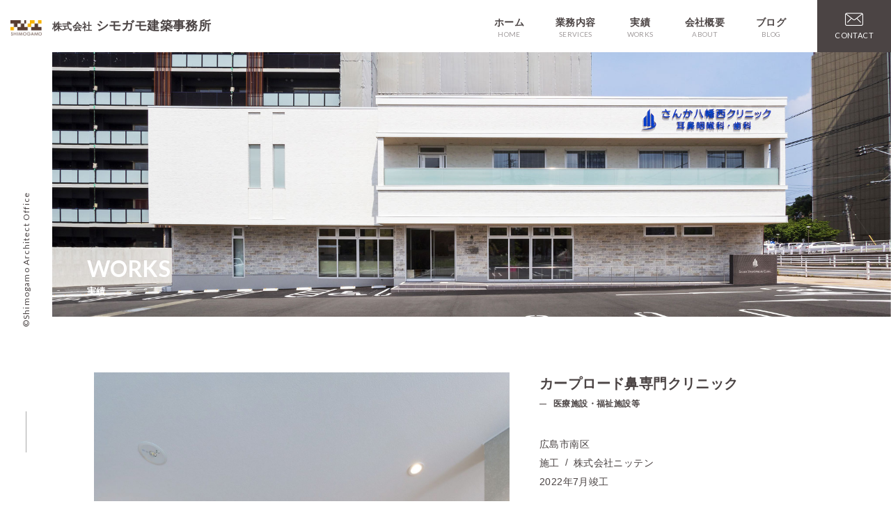

--- FILE ---
content_type: text/html; charset=UTF-8
request_url: https://shimogamo.net/works/carproadnoseclinic/
body_size: 15770
content:
<!doctype html><html><head><meta charset="UTF-8"><link media="all" href="https://shimogamo.net/wp-content/cache/autoptimize/css/autoptimize_b9158356dad993667c5a949b4ee817d6.css" rel="stylesheet"><title>株式会社 シモガモ建築事務所</title><meta http-equiv="X-UA-Compatible" content="IE=edge"><meta name="viewport" content="width=device-width,initial-scale=1.0,minimum-scale=1.0,maximum-scale=1.0"><meta name="format-detection" content="telephone=no, address=no, email=no"><meta name="thumbnail" content="https://shimogamo.net/wp-content/themes/shimogamo/lib/images/thumbnail.jpg" /><link rel="icon" type="image/vnd.microsoft.icon" href="https://shimogamo.net/wp-content/themes/shimogamo/favicon.ico"><link rel="apple-touch-icon" sizes="180x180" href="https://shimogamo.net/wp-content/themes/shimogamo/apple-touch-icon.png"><link href="https://fonts.googleapis.com/css2?family=Lato:ital,wght@0,300;0,400;0,700;1,400&display=swap" rel="stylesheet"><meta name="description" content="日帰り手術を行う広島駅至近の鼻専門クリニック。2018年竣工の医療法人さんか八幡西クリニックにつづく同法人との2回目のプロジェクトで、建築主・医療機器業者・設計・施工それぞれが遠隔となる中、コミュニケーションツールを利用しつつスムーズかつ綿密に連携して進められた。一院目の運営で得られたノウハウを元に、様々な新たなツールや意匠を盛り込んで完成度を高めている。" /><meta name="robots" content="max-snippet:-1, max-image-preview:large, max-video-preview:-1" /><meta name="google-site-verification" content="bSv8JKeO9Yy4FBGWCjXojUIyrjZvw+Usr842Nr1qQsI=" /><link rel="canonical" href="https://shimogamo.net/works/carproadnoseclinic/" /><meta name="generator" content="All in One SEO (AIOSEO) 4.9.3" /> <script type="application/ld+json" class="aioseo-schema">{"@context":"https:\/\/schema.org","@graph":[{"@type":"BreadcrumbList","@id":"https:\/\/shimogamo.net\/works\/carproadnoseclinic\/#breadcrumblist","itemListElement":[{"@type":"ListItem","@id":"https:\/\/shimogamo.net#listItem","position":1,"name":"\u30db\u30fc\u30e0","item":"https:\/\/shimogamo.net","nextItem":{"@type":"ListItem","@id":"https:\/\/shimogamo.net\/works\/#listItem","name":"\u5b9f\u7e3e"}},{"@type":"ListItem","@id":"https:\/\/shimogamo.net\/works\/#listItem","position":2,"name":"\u5b9f\u7e3e","item":"https:\/\/shimogamo.net\/works\/","nextItem":{"@type":"ListItem","@id":"https:\/\/shimogamo.net\/works_cat\/welfare-healthcare\/#listItem","name":"\u533b\u7642\u65bd\u8a2d\u30fb\u798f\u7949\u65bd\u8a2d\u7b49"},"previousItem":{"@type":"ListItem","@id":"https:\/\/shimogamo.net#listItem","name":"\u30db\u30fc\u30e0"}},{"@type":"ListItem","@id":"https:\/\/shimogamo.net\/works_cat\/welfare-healthcare\/#listItem","position":3,"name":"\u533b\u7642\u65bd\u8a2d\u30fb\u798f\u7949\u65bd\u8a2d\u7b49","item":"https:\/\/shimogamo.net\/works_cat\/welfare-healthcare\/","nextItem":{"@type":"ListItem","@id":"https:\/\/shimogamo.net\/works\/carproadnoseclinic\/#listItem","name":"\u30ab\u30fc\u30d7\u30ed\u30fc\u30c9\u9f3b\u5c02\u9580\u30af\u30ea\u30cb\u30c3\u30af"},"previousItem":{"@type":"ListItem","@id":"https:\/\/shimogamo.net\/works\/#listItem","name":"\u5b9f\u7e3e"}},{"@type":"ListItem","@id":"https:\/\/shimogamo.net\/works\/carproadnoseclinic\/#listItem","position":4,"name":"\u30ab\u30fc\u30d7\u30ed\u30fc\u30c9\u9f3b\u5c02\u9580\u30af\u30ea\u30cb\u30c3\u30af","previousItem":{"@type":"ListItem","@id":"https:\/\/shimogamo.net\/works_cat\/welfare-healthcare\/#listItem","name":"\u533b\u7642\u65bd\u8a2d\u30fb\u798f\u7949\u65bd\u8a2d\u7b49"}}]},{"@type":"Organization","@id":"https:\/\/shimogamo.net\/#organization","name":"\u682a\u5f0f\u4f1a\u793e\u30b7\u30e2\u30ac\u30e2\u5efa\u7bc9\u4e8b\u52d9\u6240","description":"Just another WordPress site","url":"https:\/\/shimogamo.net\/","logo":{"@type":"ImageObject","url":"http:\/\/shimogamo.net\/smg\/wp-content\/uploads\/2020\/08\/apple-touch-icon.png","@id":"https:\/\/shimogamo.net\/works\/carproadnoseclinic\/#organizationLogo"},"image":{"@id":"https:\/\/shimogamo.net\/works\/carproadnoseclinic\/#organizationLogo"},"sameAs":["https:\/\/www.facebook.com\/Shimogamoarchitectoffice","https:\/\/www.instagram.com\/noriyuki.kitagawa\/"]},{"@type":"WebPage","@id":"https:\/\/shimogamo.net\/works\/carproadnoseclinic\/#webpage","url":"https:\/\/shimogamo.net\/works\/carproadnoseclinic\/","name":"\u30ab\u30fc\u30d7\u30ed\u30fc\u30c9\u9f3b\u5c02\u9580\u30af\u30ea\u30cb\u30c3\u30af | \u682a\u5f0f\u4f1a\u793e \u30b7\u30e2\u30ac\u30e2\u5efa\u7bc9\u4e8b\u52d9\u6240","description":"\u65e5\u5e30\u308a\u624b\u8853\u3092\u884c\u3046\u5e83\u5cf6\u99c5\u81f3\u8fd1\u306e\u9f3b\u5c02\u9580\u30af\u30ea\u30cb\u30c3\u30af\u30022018\u5e74\u7ae3\u5de5\u306e\u533b\u7642\u6cd5\u4eba\u3055\u3093\u304b\u516b\u5e61\u897f\u30af\u30ea\u30cb\u30c3\u30af\u306b\u3064\u3065\u304f\u540c\u6cd5\u4eba\u3068\u306e2\u56de\u76ee\u306e\u30d7\u30ed\u30b8\u30a7\u30af\u30c8\u3067\u3001\u5efa\u7bc9\u4e3b\u30fb\u533b\u7642\u6a5f\u5668\u696d\u8005\u30fb\u8a2d\u8a08\u30fb\u65bd\u5de5\u305d\u308c\u305e\u308c\u304c\u9060\u9694\u3068\u306a\u308b\u4e2d\u3001\u30b3\u30df\u30e5\u30cb\u30b1\u30fc\u30b7\u30e7\u30f3\u30c4\u30fc\u30eb\u3092\u5229\u7528\u3057\u3064\u3064\u30b9\u30e0\u30fc\u30ba\u304b\u3064\u7dbf\u5bc6\u306b\u9023\u643a\u3057\u3066\u9032\u3081\u3089\u308c\u305f\u3002\u4e00\u9662\u76ee\u306e\u904b\u55b6\u3067\u5f97\u3089\u308c\u305f\u30ce\u30a6\u30cf\u30a6\u3092\u5143\u306b\u3001\u69d8\u3005\u306a\u65b0\u305f\u306a\u30c4\u30fc\u30eb\u3084\u610f\u5320\u3092\u76db\u308a\u8fbc\u3093\u3067\u5b8c\u6210\u5ea6\u3092\u9ad8\u3081\u3066\u3044\u308b\u3002","inLanguage":"ja","isPartOf":{"@id":"https:\/\/shimogamo.net\/#website"},"breadcrumb":{"@id":"https:\/\/shimogamo.net\/works\/carproadnoseclinic\/#breadcrumblist"},"image":{"@type":"ImageObject","url":"https:\/\/shimogamo.net\/wp-content\/uploads\/2022\/09\/DSC_3231_DxOaps-scaled.jpg","@id":"https:\/\/shimogamo.net\/works\/carproadnoseclinic\/#mainImage","width":1707,"height":2560},"primaryImageOfPage":{"@id":"https:\/\/shimogamo.net\/works\/carproadnoseclinic\/#mainImage"},"datePublished":"2022-09-19T23:34:26+09:00","dateModified":"2023-04-13T01:22:49+09:00"},{"@type":"WebSite","@id":"https:\/\/shimogamo.net\/#website","url":"https:\/\/shimogamo.net\/","name":"\u682a\u5f0f\u4f1a\u793e \u30b7\u30e2\u30ac\u30e2\u5efa\u7bc9\u4e8b\u52d9\u6240","description":"Just another WordPress site","inLanguage":"ja","publisher":{"@id":"https:\/\/shimogamo.net\/#organization"}}]}</script> <link rel='dns-prefetch' href='//webfonts.sakura.ne.jp' /><link rel="alternate" type="application/rss+xml" title="株式会社 シモガモ建築事務所 &raquo; フィード" href="https://shimogamo.net/feed/" /><link rel="alternate" type="application/rss+xml" title="株式会社 シモガモ建築事務所 &raquo; コメントフィード" href="https://shimogamo.net/comments/feed/" /><link rel="alternate" title="oEmbed (JSON)" type="application/json+oembed" href="https://shimogamo.net/wp-json/oembed/1.0/embed?url=https%3A%2F%2Fshimogamo.net%2Fworks%2Fcarproadnoseclinic%2F" /><link rel="alternate" title="oEmbed (XML)" type="text/xml+oembed" href="https://shimogamo.net/wp-json/oembed/1.0/embed?url=https%3A%2F%2Fshimogamo.net%2Fworks%2Fcarproadnoseclinic%2F&#038;format=xml" /> <script  src="https://shimogamo.net/wp-content/themes/shimogamo/lib/js/jquery-3.4.1.min.js?ver=3.4.1" id="jquery-js"></script> <script  src="https://shimogamo.net/wp-content/themes/shimogamo/lib/js/jquery-migrate-3.1.0.min.js?ver=3.1.0" id="jquery-migrate-js"></script> <script  src="//webfonts.sakura.ne.jp/js/sakurav3.js?fadein=0&amp;ver=3.1.4" id="typesquare_std-js"></script> <link rel="https://api.w.org/" href="https://shimogamo.net/wp-json/" /><link rel="alternate" title="JSON" type="application/json" href="https://shimogamo.net/wp-json/wp/v2/works/406" /><link rel="EditURI" type="application/rsd+xml" title="RSD" href="https://shimogamo.net/xmlrpc.php?rsd" /><meta name="generator" content="WordPress 6.9" /><link rel='shortlink' href='https://shimogamo.net/?p=406' /></head><body class="wp-singular works-template-default single single-works postid-406 wp-theme-shimogamo" id="carproadnoseclinic" itemscope="itemscope" itemtype="http://schema.org/WebPage"><header id="header" class="clearfix"><h1 id="site-ttl"><a href="https://shimogamo.net/"><span>株式会社</span>シモガモ建築事務所</a></h1><div class="btn_wrap"><div class="btn_menu"> <span class="menu__line menu__line--top"></span> <span class="menu__line menu__line--center"></span> <span class="menu__line menu__line--bottom"></span></div></div><nav id="gNav" class="nav"><div class="gNav__wrap"><ul class="list-nav"><li><a href="https://shimogamo.net/">ホーム<span>HOME</span></a></li><li><a href="https://shimogamo.net/services/">業務内容<span>SERVICES</span></a></li><li><a href="https://shimogamo.net/works/">実績<span>WORKS</span></a></li><li><a href="https://shimogamo.net/about/">会社概要<span>ABOUT</span></a></li><li><a href="https://shimogamo.net/blog/">ブログ<span>BLOG</span></a></li></ul><div class="nav-mail"><a class="font-en" href="https://shimogamo.net/contact/"><span>お問い合わせ</span>CONTACT</a></div></div></nav></header><div id="side-bar"><p id="site-logo"><a href="https://shimogamo.net/"><img src="https://shimogamo.net/wp-content/themes/shimogamo/lib/images/logo.png" alt="株式会社 シモガモ建築事務所"></a></p><p id="copy"><span>&copy;Shimogamo Architect Office</span></p><div class="mv__scroll"><div class="scroll__line"></div></div></div><div class="main-ttl"><h1 class="font-en">WORKS<span>実績</span></h1></div><div id="main"><div id="works-post" class="section inner"><div class="works-img"><ul id="slider"><li class="slide-item"> <img data-lazy="https://shimogamo.net/wp-content/uploads/2022/09/DSC_3231_DxOaps-scaled.jpg" alt="" /></li><li class="slide-item"> <img data-lazy="https://shimogamo.net/wp-content/uploads/2022/09/DSC_3236_DxOaps-scaled.jpg" alt="" /></li><li class="slide-item"> <img data-lazy="https://shimogamo.net/wp-content/uploads/2022/09/DSC_3258_DxOaps-scaled.jpg" alt="" /></li><li class="slide-item"> <img data-lazy="https://shimogamo.net/wp-content/uploads/2022/09/DSC_3304_DxOaps-scaled.jpg" alt="" /></li><li class="slide-item"> <img data-lazy="https://shimogamo.net/wp-content/uploads/2022/09/DSC_3286_DxOaps-scaled.jpg" alt="" /></li><li class="slide-item"> <img data-lazy="https://shimogamo.net/wp-content/uploads/2022/09/DSC_3291_DxOaps-scaled.jpg" alt="" /></li></ul><p class="photo_credit"> 写真撮影：沼田俊之</p><ul id="thumbnail-list" class="clearfix"><li class="thumbnail-item"> <img src="https://shimogamo.net/wp-content/uploads/2022/09/DSC_3231_DxOaps-scaled.jpg" alt="" /></li><li class="thumbnail-item"> <img src="https://shimogamo.net/wp-content/uploads/2022/09/DSC_3236_DxOaps-scaled.jpg" alt="" /></li><li class="thumbnail-item"> <img src="https://shimogamo.net/wp-content/uploads/2022/09/DSC_3258_DxOaps-scaled.jpg" alt="" /></li><li class="thumbnail-item"> <img src="https://shimogamo.net/wp-content/uploads/2022/09/DSC_3304_DxOaps-scaled.jpg" alt="" /></li><li class="thumbnail-item"> <img src="https://shimogamo.net/wp-content/uploads/2022/09/DSC_3286_DxOaps-scaled.jpg" alt="" /></li><li class="thumbnail-item"> <img src="https://shimogamo.net/wp-content/uploads/2022/09/DSC_3291_DxOaps-scaled.jpg" alt="" /></li></ul></div><div class="works-edit"><div class="post-ttl"><h2>カープロード鼻専門クリニック</h2><p><a href="https://shimogamo.net/works_cat/welfare-healthcare/">医療施設・福祉施設等</a></p></div><ul class="edit-list"><li>広島市南区</li><li><span>施工</span>株式会社ニッテン</li><li>2022年7月竣工</li></ul><p class="edit-txt"> 日帰り手術を行う広島駅至近の鼻専門クリニック。2018年竣工の医療法人さんか八幡西クリニックにつづく同法人との2回目のプロジェクトで、建築主・医療機器業者・設計・施工それぞれが遠隔となる中、コミュニケーションツールを利用しつつスムーズかつ綿密に連携して進められた。一院目の運営で得られたノウハウを元に、様々な新たなツールや意匠を盛り込んで完成度を高めている。</p></p></div></div></div> <script type="speculationrules">{"prefetch":[{"source":"document","where":{"and":[{"href_matches":"/*"},{"not":{"href_matches":["/wp-*.php","/wp-admin/*","/wp-content/uploads/*","/wp-content/*","/wp-content/plugins/*","/wp-content/themes/shimogamo/*","/*\\?(.+)"]}},{"not":{"selector_matches":"a[rel~=\"nofollow\"]"}},{"not":{"selector_matches":".no-prefetch, .no-prefetch a"}}]},"eagerness":"conservative"}]}</script> <script  src="https://shimogamo.net/wp-content/themes/shimogamo/lib/js/common.js?ver=6.9" id="general-js"></script> <script  src="https://shimogamo.net/wp-content/themes/shimogamo/lib/js/slick.min.js?ver=6.9" id="slick-js"></script> <footer id="footer"><nav id="fNav"><ul class="inner"><li id="menu-item-27" class="menu-item menu-item-type-custom menu-item-object-custom menu-item-home menu-item-27"><a href="https://shimogamo.net/">HOME</a></li><li id="menu-item-26" class="menu-item menu-item-type-post_type menu-item-object-page menu-item-26"><a href="https://shimogamo.net/services/">SERVICES</a></li><li id="menu-item-61" class="menu-item menu-item-type-custom menu-item-object-custom menu-item-61"><a href="http://shimogamo.net/works/">WORKS</a></li><li id="menu-item-24" class="menu-item menu-item-type-post_type menu-item-object-page menu-item-24"><a href="https://shimogamo.net/about/">ABOUT</a></li><li id="menu-item-23" class="menu-item menu-item-type-post_type menu-item-object-page menu-item-23"><a href="https://shimogamo.net/blog/">BLOG</a></li><li id="menu-item-22" class="menu-item menu-item-type-post_type menu-item-object-page menu-item-22"><a href="https://shimogamo.net/contact/">CONTACT</a></li></ul></nav><div id="fBtm"><div class="lBtm"><p>一級建築士事務所</p><h2><span>株式会社</span>シモガモ建築事務所</h2></div><ul class="rBtm"><li><a target="_blank" href="https://www.instagram.com/noriyuki.kitagawa/"><img src="https://shimogamo.net/wp-content/themes/shimogamo/lib/images/icon-insta.png" alt="株式会社 シモガモ建築事務所 公式インスタグラム"></a></li><li><a target="_blank" href="https://www.facebook.com/Shimogamoarchitectoffice"><img src="https://shimogamo.net/wp-content/themes/shimogamo/lib/images/icon-fb.png" alt="株式会社 シモガモ建築事務所 公式フェイスブックページ"></a></li></ul></div></footer><p id="btn-top"> <a href="#"></a></p> <script>$(function(){
 var slider = "#slider";
  var thumbnailItem = "#thumbnail-list .thumbnail-item"; 
  $(thumbnailItem).each(function(){
   var index = $(thumbnailItem).index(this);
   $(this).attr("data-index",index);
  }); 

  $(slider).on('init',function(slick){
   var index = $(".slide-item.slick-slide.slick-current").attr("data-slick-index");
   $(thumbnailItem+'[data-index="'+index+'"]').addClass("thumbnail-current");
  });
  $('.thumbnail-item:first').addClass('thumbnail-current');
  $(slider).slick({
    autoplay: false,
    arrows: false,
	adaptiveHeight:true,
	lazyLoad: 'progressive',
    fade: true,
    infinite: true
  });

  $(thumbnailItem).on('click',function(){
    var index = $(this).attr("data-index");
   $(slider).slick("slickGoTo",index,false);
  });

    $(slider).on('beforeChange',function(event,slick, currentSlide,nextSlide){
    $(thumbnailItem).each(function(){
      $(this).removeClass("thumbnail-current");
    });
    $(thumbnailItem+'[data-index="'+nextSlide+'"]').addClass("thumbnail-current");
  });
});</script>

--- FILE ---
content_type: text/css
request_url: https://shimogamo.net/wp-content/cache/autoptimize/css/autoptimize_b9158356dad993667c5a949b4ee817d6.css
body_size: 51107
content:
img:is([sizes=auto i],[sizes^="auto," i]){contain-intrinsic-size:3000px 1500px}
:root{--wp-block-synced-color:#7a00df;--wp-block-synced-color--rgb:122,0,223;--wp-bound-block-color:var(--wp-block-synced-color);--wp-editor-canvas-background:#ddd;--wp-admin-theme-color:#007cba;--wp-admin-theme-color--rgb:0,124,186;--wp-admin-theme-color-darker-10:#006ba1;--wp-admin-theme-color-darker-10--rgb:0,107,160.5;--wp-admin-theme-color-darker-20:#005a87;--wp-admin-theme-color-darker-20--rgb:0,90,135;--wp-admin-border-width-focus:2px}@media (min-resolution:192dpi){:root{--wp-admin-border-width-focus:1.5px}}.wp-element-button{cursor:pointer}:root .has-very-light-gray-background-color{background-color:#eee}:root .has-very-dark-gray-background-color{background-color:#313131}:root .has-very-light-gray-color{color:#eee}:root .has-very-dark-gray-color{color:#313131}:root .has-vivid-green-cyan-to-vivid-cyan-blue-gradient-background{background:linear-gradient(135deg,#00d084,#0693e3)}:root .has-purple-crush-gradient-background{background:linear-gradient(135deg,#34e2e4,#4721fb 50%,#ab1dfe)}:root .has-hazy-dawn-gradient-background{background:linear-gradient(135deg,#faaca8,#dad0ec)}:root .has-subdued-olive-gradient-background{background:linear-gradient(135deg,#fafae1,#67a671)}:root .has-atomic-cream-gradient-background{background:linear-gradient(135deg,#fdd79a,#004a59)}:root .has-nightshade-gradient-background{background:linear-gradient(135deg,#330968,#31cdcf)}:root .has-midnight-gradient-background{background:linear-gradient(135deg,#020381,#2874fc)}:root{--wp--preset--font-size--normal:16px;--wp--preset--font-size--huge:42px}.has-regular-font-size{font-size:1em}.has-larger-font-size{font-size:2.625em}.has-normal-font-size{font-size:var(--wp--preset--font-size--normal)}.has-huge-font-size{font-size:var(--wp--preset--font-size--huge)}.has-text-align-center{text-align:center}.has-text-align-left{text-align:left}.has-text-align-right{text-align:right}.has-fit-text{white-space:nowrap!important}#end-resizable-editor-section{display:none}.aligncenter{clear:both}.items-justified-left{justify-content:flex-start}.items-justified-center{justify-content:center}.items-justified-right{justify-content:flex-end}.items-justified-space-between{justify-content:space-between}.screen-reader-text{border:0;clip-path:inset(50%);height:1px;margin:-1px;overflow:hidden;padding:0;position:absolute;width:1px;word-wrap:normal!important}.screen-reader-text:focus{background-color:#ddd;clip-path:none;color:#444;display:block;font-size:1em;height:auto;left:5px;line-height:normal;padding:15px 23px 14px;text-decoration:none;top:5px;width:auto;z-index:100000}html :where(.has-border-color){border-style:solid}html :where([style*=border-top-color]){border-top-style:solid}html :where([style*=border-right-color]){border-right-style:solid}html :where([style*=border-bottom-color]){border-bottom-style:solid}html :where([style*=border-left-color]){border-left-style:solid}html :where([style*=border-width]){border-style:solid}html :where([style*=border-top-width]){border-top-style:solid}html :where([style*=border-right-width]){border-right-style:solid}html :where([style*=border-bottom-width]){border-bottom-style:solid}html :where([style*=border-left-width]){border-left-style:solid}html :where(img[class*=wp-image-]){height:auto;max-width:100%}:where(figure){margin:0 0 1em}html :where(.is-position-sticky){--wp-admin--admin-bar--position-offset:var(--wp-admin--admin-bar--height,0px)}@media screen and (max-width:600px){html :where(.is-position-sticky){--wp-admin--admin-bar--position-offset:0px}}
:root{--wp--preset--aspect-ratio--square:1;--wp--preset--aspect-ratio--4-3:4/3;--wp--preset--aspect-ratio--3-4:3/4;--wp--preset--aspect-ratio--3-2:3/2;--wp--preset--aspect-ratio--2-3:2/3;--wp--preset--aspect-ratio--16-9:16/9;--wp--preset--aspect-ratio--9-16:9/16;--wp--preset--color--black:#000;--wp--preset--color--cyan-bluish-gray:#abb8c3;--wp--preset--color--white:#fff;--wp--preset--color--pale-pink:#f78da7;--wp--preset--color--vivid-red:#cf2e2e;--wp--preset--color--luminous-vivid-orange:#ff6900;--wp--preset--color--luminous-vivid-amber:#fcb900;--wp--preset--color--light-green-cyan:#7bdcb5;--wp--preset--color--vivid-green-cyan:#00d084;--wp--preset--color--pale-cyan-blue:#8ed1fc;--wp--preset--color--vivid-cyan-blue:#0693e3;--wp--preset--color--vivid-purple:#9b51e0;--wp--preset--gradient--vivid-cyan-blue-to-vivid-purple:linear-gradient(135deg,#0693e3 0%,#9b51e0 100%);--wp--preset--gradient--light-green-cyan-to-vivid-green-cyan:linear-gradient(135deg,#7adcb4 0%,#00d082 100%);--wp--preset--gradient--luminous-vivid-amber-to-luminous-vivid-orange:linear-gradient(135deg,#fcb900 0%,#ff6900 100%);--wp--preset--gradient--luminous-vivid-orange-to-vivid-red:linear-gradient(135deg,#ff6900 0%,#cf2e2e 100%);--wp--preset--gradient--very-light-gray-to-cyan-bluish-gray:linear-gradient(135deg,#eee 0%,#a9b8c3 100%);--wp--preset--gradient--cool-to-warm-spectrum:linear-gradient(135deg,#4aeadc 0%,#9778d1 20%,#cf2aba 40%,#ee2c82 60%,#fb6962 80%,#fef84c 100%);--wp--preset--gradient--blush-light-purple:linear-gradient(135deg,#ffceec 0%,#9896f0 100%);--wp--preset--gradient--blush-bordeaux:linear-gradient(135deg,#fecda5 0%,#fe2d2d 50%,#6b003e 100%);--wp--preset--gradient--luminous-dusk:linear-gradient(135deg,#ffcb70 0%,#c751c0 50%,#4158d0 100%);--wp--preset--gradient--pale-ocean:linear-gradient(135deg,#fff5cb 0%,#b6e3d4 50%,#33a7b5 100%);--wp--preset--gradient--electric-grass:linear-gradient(135deg,#caf880 0%,#71ce7e 100%);--wp--preset--gradient--midnight:linear-gradient(135deg,#020381 0%,#2874fc 100%);--wp--preset--font-size--small:13px;--wp--preset--font-size--medium:20px;--wp--preset--font-size--large:36px;--wp--preset--font-size--x-large:42px;--wp--preset--spacing--20:.44rem;--wp--preset--spacing--30:.67rem;--wp--preset--spacing--40:1rem;--wp--preset--spacing--50:1.5rem;--wp--preset--spacing--60:2.25rem;--wp--preset--spacing--70:3.38rem;--wp--preset--spacing--80:5.06rem;--wp--preset--shadow--natural:6px 6px 9px rgba(0,0,0,.2);--wp--preset--shadow--deep:12px 12px 50px rgba(0,0,0,.4);--wp--preset--shadow--sharp:6px 6px 0px rgba(0,0,0,.2);--wp--preset--shadow--outlined:6px 6px 0px -3px #fff,6px 6px #000;--wp--preset--shadow--crisp:6px 6px 0px #000}:where(.is-layout-flex){gap:.5em}:where(.is-layout-grid){gap:.5em}body .is-layout-flex{display:flex}.is-layout-flex{flex-wrap:wrap;align-items:center}.is-layout-flex>:is(*,div){margin:0}body .is-layout-grid{display:grid}.is-layout-grid>:is(*,div){margin:0}:where(.wp-block-columns.is-layout-flex){gap:2em}:where(.wp-block-columns.is-layout-grid){gap:2em}:where(.wp-block-post-template.is-layout-flex){gap:1.25em}:where(.wp-block-post-template.is-layout-grid){gap:1.25em}.has-black-color{color:var(--wp--preset--color--black) !important}.has-cyan-bluish-gray-color{color:var(--wp--preset--color--cyan-bluish-gray) !important}.has-white-color{color:var(--wp--preset--color--white) !important}.has-pale-pink-color{color:var(--wp--preset--color--pale-pink) !important}.has-vivid-red-color{color:var(--wp--preset--color--vivid-red) !important}.has-luminous-vivid-orange-color{color:var(--wp--preset--color--luminous-vivid-orange) !important}.has-luminous-vivid-amber-color{color:var(--wp--preset--color--luminous-vivid-amber) !important}.has-light-green-cyan-color{color:var(--wp--preset--color--light-green-cyan) !important}.has-vivid-green-cyan-color{color:var(--wp--preset--color--vivid-green-cyan) !important}.has-pale-cyan-blue-color{color:var(--wp--preset--color--pale-cyan-blue) !important}.has-vivid-cyan-blue-color{color:var(--wp--preset--color--vivid-cyan-blue) !important}.has-vivid-purple-color{color:var(--wp--preset--color--vivid-purple) !important}.has-black-background-color{background-color:var(--wp--preset--color--black) !important}.has-cyan-bluish-gray-background-color{background-color:var(--wp--preset--color--cyan-bluish-gray) !important}.has-white-background-color{background-color:var(--wp--preset--color--white) !important}.has-pale-pink-background-color{background-color:var(--wp--preset--color--pale-pink) !important}.has-vivid-red-background-color{background-color:var(--wp--preset--color--vivid-red) !important}.has-luminous-vivid-orange-background-color{background-color:var(--wp--preset--color--luminous-vivid-orange) !important}.has-luminous-vivid-amber-background-color{background-color:var(--wp--preset--color--luminous-vivid-amber) !important}.has-light-green-cyan-background-color{background-color:var(--wp--preset--color--light-green-cyan) !important}.has-vivid-green-cyan-background-color{background-color:var(--wp--preset--color--vivid-green-cyan) !important}.has-pale-cyan-blue-background-color{background-color:var(--wp--preset--color--pale-cyan-blue) !important}.has-vivid-cyan-blue-background-color{background-color:var(--wp--preset--color--vivid-cyan-blue) !important}.has-vivid-purple-background-color{background-color:var(--wp--preset--color--vivid-purple) !important}.has-black-border-color{border-color:var(--wp--preset--color--black) !important}.has-cyan-bluish-gray-border-color{border-color:var(--wp--preset--color--cyan-bluish-gray) !important}.has-white-border-color{border-color:var(--wp--preset--color--white) !important}.has-pale-pink-border-color{border-color:var(--wp--preset--color--pale-pink) !important}.has-vivid-red-border-color{border-color:var(--wp--preset--color--vivid-red) !important}.has-luminous-vivid-orange-border-color{border-color:var(--wp--preset--color--luminous-vivid-orange) !important}.has-luminous-vivid-amber-border-color{border-color:var(--wp--preset--color--luminous-vivid-amber) !important}.has-light-green-cyan-border-color{border-color:var(--wp--preset--color--light-green-cyan) !important}.has-vivid-green-cyan-border-color{border-color:var(--wp--preset--color--vivid-green-cyan) !important}.has-pale-cyan-blue-border-color{border-color:var(--wp--preset--color--pale-cyan-blue) !important}.has-vivid-cyan-blue-border-color{border-color:var(--wp--preset--color--vivid-cyan-blue) !important}.has-vivid-purple-border-color{border-color:var(--wp--preset--color--vivid-purple) !important}.has-vivid-cyan-blue-to-vivid-purple-gradient-background{background:var(--wp--preset--gradient--vivid-cyan-blue-to-vivid-purple) !important}.has-light-green-cyan-to-vivid-green-cyan-gradient-background{background:var(--wp--preset--gradient--light-green-cyan-to-vivid-green-cyan) !important}.has-luminous-vivid-amber-to-luminous-vivid-orange-gradient-background{background:var(--wp--preset--gradient--luminous-vivid-amber-to-luminous-vivid-orange) !important}.has-luminous-vivid-orange-to-vivid-red-gradient-background{background:var(--wp--preset--gradient--luminous-vivid-orange-to-vivid-red) !important}.has-very-light-gray-to-cyan-bluish-gray-gradient-background{background:var(--wp--preset--gradient--very-light-gray-to-cyan-bluish-gray) !important}.has-cool-to-warm-spectrum-gradient-background{background:var(--wp--preset--gradient--cool-to-warm-spectrum) !important}.has-blush-light-purple-gradient-background{background:var(--wp--preset--gradient--blush-light-purple) !important}.has-blush-bordeaux-gradient-background{background:var(--wp--preset--gradient--blush-bordeaux) !important}.has-luminous-dusk-gradient-background{background:var(--wp--preset--gradient--luminous-dusk) !important}.has-pale-ocean-gradient-background{background:var(--wp--preset--gradient--pale-ocean) !important}.has-electric-grass-gradient-background{background:var(--wp--preset--gradient--electric-grass) !important}.has-midnight-gradient-background{background:var(--wp--preset--gradient--midnight) !important}.has-small-font-size{font-size:var(--wp--preset--font-size--small) !important}.has-medium-font-size{font-size:var(--wp--preset--font-size--medium) !important}.has-large-font-size{font-size:var(--wp--preset--font-size--large) !important}.has-x-large-font-size{font-size:var(--wp--preset--font-size--x-large) !important}
/*! This file is auto-generated */
.wp-block-button__link{color:#fff;background-color:#32373c;border-radius:9999px;box-shadow:none;text-decoration:none;padding:calc(.667em + 2px) calc(1.333em + 2px);font-size:1.125em}.wp-block-file__button{background:#32373c;color:#fff;text-decoration:none}
html,body,div,span,object,iframe,h1,h2,h3,h4,h5,h6,p,blockquote,pre,abbr,address,cite,code,del,dfn,em,img,ins,kbd,q,samp,small,strong,sub,sup,var,b,i,dl,dt,dd,ol,ul,li,fieldset,form,label,legend,table,caption,tbody,tfoot,thead,tr,th,td,article,aside,canvas,details,figcaption,figure,footer,header,hgroup,menu,nav,section,summary,time,mark,audio,video{margin:0;padding:0;border:0;outline:0;font-size:100%;vertical-align:baseline;background:0 0}body{line-height:1}article,aside,details,figcaption,figure,footer,header,hgroup,menu,nav,section{display:block}nav ul{list-style:none}blockquote,q{quotes:none}blockquote:before,blockquote:after,q:before,q:after{content:'';content:none}a{margin:0;padding:0;font-size:100%;vertical-align:baseline;background:0 0}ins{background-color:#ff9;color:#000;text-decoration:none}mark{background-color:#ff9;color:#000;font-style:italic;font-weight:700}del{text-decoration:line-through}abbr[title],dfn[title]{border-bottom:1px dotted;cursor:help}table{border-collapse:collapse;border-spacing:0}hr{display:block;height:1px;border:0;border-top:1px solid #ccc;margin:1em 0;padding:0}input,select{vertical-align:middle}
@charset "UTF-8";html{font-family:"Helvetica Neue",Arial,"Hiragino Kaku Gothic ProN","Hiragino Sans","BIZ UDPGothic",Meiryo,sans-serif;-webkit-font-smoothing:antialiased;font-smoothing:antialiased;-ms-text-size-adjust:100%;-webkit-text-size-adjust:100%;font-smoothing:antialiased;-ms-text-size-adjust:100%;-webkit-text-size-adjust:100%;font-size:62.5%;color:#4b4444}.font-en{font-family:'Lato',sans-serif}body{margin:0;font-size:13px;letter-spacing:.03em;box-sizing:border-box;animation:fadeIn 1s ease 0s 1 normal;-webkit-animation:fadeIn 1s ease 0s 1 normal}@keyframes fadeIn{0%{opacity:0}100%{opacity:1}}@-webkit-keyframes fadeIn{0%{opacity:0}100%{opacity:1}}article,aside,details,figcaption,figure,footer,header,main,menu,nav,section,summary{display:block}template,[hidden]{display:none}a{background-color:transparent;-webkit-text-decoration-skip:objects;text-decoration:none;color:#4b4444;-webkit-transition:.3s ease-in-out;-moz-transition:.3s ease-in-out;transition:.3s ease-in-out}a:active,a:hover{outline-width:0}abbr[title]{border-bottom:none;text-decoration:underline;text-decoration:underline dotted}b,strong{font-weight:inherit}b,strong{font-weight:bolder}dl{margin:0}ul{margin:0;padding:0}li{list-style:none}h1{margin:0}h3{margin:0}p{line-height:2.2;margin-bottom:1.2em}sub,sup{font-size:75%;line-height:0;position:relative;vertical-align:baseline}sub{bottom:-.25em}sup{top:-.5em}img{width:100%;height:auto;border-style:none;vertical-align:bottom}iframe{vertical-align:bottom}svg:not(:root){overflow:hidden}code,kbd,pre,samp{font-family:monospace,monospace;font-size:1em}figure{margin:1em 40px}hr{box-sizing:content-box;height:0;overflow:visible}button,input,select,textarea{font:inherit;margin:0}optgroup{font-weight:700}button{display:block;border:none;cursor:pointer;outline:none;padding:0;appearance:none;background-color:transparent}button,input{overflow:visible}button,select{text-transform:none}button,html [type=button],[type=reset],[type=submit]{-webkit-appearance:button}button::-moz-focus-inner,[type=button]::-moz-focus-inner,[type=reset]::-moz-focus-inner,[type=submit]::-moz-focus-inner{border-style:none;padding:0}button:-moz-focusring,[type=button]:-moz-focusring,[type=reset]:-moz-focusring,[type=submit]:-moz-focusring{outline:1px dotted ButtonText}fieldset{border:1px solid silver;margin:0 2px;padding:.35em .625em .75em}legend{box-sizing:border-box;color:inherit;display:table;max-width:100%;padding:0;white-space:normal}figure{margin:0}textarea{resize:none;overflow:auto}[type=checkbox],[type=radio]{box-sizing:border-box;padding:0}[type=number]::-webkit-inner-spin-button,[type=number]::-webkit-outer-spin-button{height:auto}[type=search]{-webkit-appearance:textfield;outline-offset:-2px}[type=search]::-webkit-search-cancel-button,[type=search]::-webkit-search-decoration{-webkit-appearance:none}::-webkit-input-placeholder{color:inherit;opacity:.54}::-webkit-file-upload-button{-webkit-appearance:button;font:inherit}img,article,button,input,textarea{-webkit-transition:all .2s ease-in-out;transition:all .2s ease-in-out}.clearfix:after{content:"";display:block;clear:both}.center{text-align:center}.right{text-align:right}.bdr0{border:none !important}@media screen and (max-width:979px){.sp-none{display:none}}#header{position:fixed;width:100%;top:0;left:0;margin:auto;z-index:999;background:#fff}#header.hide{transform:translateY(-100%)}#header,#gNav ul{-webkit-transition:.3s ease-in-out;-moz-transition:.3s ease-in-out;transition:.3s ease-in-out}#gNav ul li span{color:#a29d9e;font-family:'Lato',sans-serif;font-weight:400}.scroll-prevent{position:fixed;z-index:-1;width:100%;height:100%}#footer #fNav{background:#f8f8f8}#footer #fNav ul li a{font-family:'Lato',sans-serif}#btn-top{position:fixed;z-index:3;right:0;bottom:-50px;margin:0;padding:0;cursor:pointer;animation:float_2979 3s linear infinite;transform-origin:50% 50%}#btn-top a{position:relative;display:block;background:#4b4444;width:50px;height:50px;color:#fff;text-decoration:none}#btn-top a:after{position:absolute;content:"";left:20px;top:0;bottom:-5px;margin:auto;width:12px;height:12px;border-top:1px solid #fff;border-right:1px solid #fff;-webkit-transform:rotate(-45deg);transform:rotate(-45deg)}@media screen and (max-width:979px){#header{height:65px}#header h1{font-size:18px;padding-left:30px;line-height:65px;background:url(//shimogamo.net/wp-content/themes/shimogamo/lib/images/logo-ptn2.png) left center no-repeat;background-size:15px auto}#header h1 span{font-size:12px;margin-right:5px}#gNav{top:0;display:none;position:fixed;height:100%;width:100%;z-index:98;background:rgba(255,255,255,1)}.gNav__wrap{position:absolute;top:calc(50%);left:15%;transform:translateY(-50%);-webkit- transform:translateY(-50%);display:block;text-align:left}#gNav ul li a:hover,#pcNav ul li a:hover{opacity:.5}#gNav ul.list-nav{display:block;margin:0 auto}#gNav ul.list-nav li{margin:0 0 35px}#gNav ul.list-nav li,#gNav .nav-mail{transform:translateX(-150%);animation-name:menuFade;animation-duration:1s;animation-fill-mode:forwards;display:block;font-size:18px;letter-spacing:.05em}#gNav ul li span{margin-left:20px}#gNav .nav-mail span{margin-right:20px}#gNav ul li span,#gNav .nav-mail a{font-size:12px}#gNav .nav-mail a{color:#a29d9e}#gNav .nav-mail span{color:#4b4444;font-size:18px}@keyframes menuFade{0%{opacity:0;transform:translateX(-100%)}100%{opacity:1;transform:translateX(0%)}}#gNav ul li:nth-child(1){animation-delay:.2s}#gNav ul li:nth-child(2){animation-delay:.3s}#gNav ul li:nth-child(3){animation-delay:.4s}#gNav ul li:nth-child(4){animation-delay:.5s}#gNav ul li:nth-child(5){animation-delay:.6s}#gNav .nav-mail{animation-delay:.7s}.btn_wrap{position:absolute;z-index:100;top:10px;right:10px;width:45px;height:45px;cursor:pointer}.btn_menu{position:relative;width:30px;height:22px;cursor:pointer;left:6px;top:11px;margin:auto}.btn_menu span{position:absolute;left:0;width:100%;height:2px;background-color:#4b4444;border-radius:2px}.btn_menu,.btn_menu span{display:inline-block;transition:all .5s;box-sizing:border-box}.btn_menu span:nth-of-type(1){top:0;-webkit-animation:menu-bar01 .75s forwards;animation:menu-bar01 .75s forwards}.btn_menu span:nth-of-type(2){top:10px}.btn_menu span:nth-of-type(3){bottom:0}@-webkit-keyframes menu-bar01{0%{-webkit-transform:translateY(10px) rotate(45deg)}50%{-webkit-transform:translateY(10px) rotate(0)}100%{-webkit-transform:translateY(0) rotate(0)}}@keyframes menu-bar01{0%{transform:translateY(10px) rotate(45deg)}50%{transform:translateY(10px) rotate(0)}100%{transform:translateY(0) rotate(0)}}.btn_menu span:nth-of-type(2){transition:all .25s .25s;opacity:1}.btn_menu span:nth-of-type(3){-webkit-animation:menu-bar03 .75s forwards;animation:menu-bar03 .75s forwards}@-webkit-keyframes menu-bar03{0%{-webkit-transform:translateY(-10px) rotate(-45deg)}50%{-webkit-transform:translateY(-10px) rotate(0)}100%{-webkit-transform:translateY(0) rotate(0)}}@keyframes menu-bar03{0%{transform:translateY(-10px) rotate(-45deg)}50%{transform:translateY(-10px) rotate(0)}100%{transform:translateY(0) rotate(0)}}.btn_wrap.active .btn_menu span:nth-of-type(1){-webkit-animation:active-menu-bar01 .75s forwards;animation:active-menu-bar01 .75s forwards}@-webkit-keyframes active-menu-bar01{0%{-webkit-transform:translateY(0) rotate(0)}50%{-webkit-transform:translateY(10px) rotate(0)}100%{-webkit-transform:translateY(10px) rotate(45deg)}}@keyframes active-menu-bar01{0%{transform:translateY(0) rotate(0)}50%{transform:translateY(10px) rotate(0)}100%{transform:translateY(10px) rotate(45deg)}}.btn_wrap.active .btn_menu span:nth-of-type(2){opacity:0}.btn_wrap.active .btn_menu span:nth-of-type(3){-webkit-animation:active-menu-bar03 .75s forwards;animation:active-menu-bar03 .75s forwards}@-webkit-keyframes active-menu-bar03{0%{-webkit-transform:translateY(0) rotate(0)}50%{-webkit-transform:translateY(-10px) rotate(0)}100%{-webkit-transform:translateY(-10px) rotate(-45deg)}}@keyframes active-menu-bar03{0%{transform:translateY(0) rotate(0)}50%{transform:translateY(-10px) rotate(0)}100%{transform:translateY(-10px) rotate(-45deg)}}#side-bar{display:none}#footer #fNav ul li{border-bottom:2px solid #fff}#footer #fNav ul li:last-child{border-bottom:none}#footer #fNav ul li a{line-height:48px;display:block;position:relative;padding:0 15px}#footer #fNav ul li a:after{position:absolute;content:"";right:15px;top:0;bottom:0;margin:auto;width:4px;height:4px;border-top:1px solid #4b4444;border-right:1px solid #4b4444;-webkit-transform:rotate(45deg);transform:rotate(45deg)}#footer #fBtm{padding:35px 0 50px}#footer #fBtm .lBtm{width:235px;margin:auto;padding-bottom:50px;margin-bottom:30px;background:url(//shimogamo.net/wp-content/themes/shimogamo/lib/images/logo.png) center bottom no-repeat;background-size:auto 20px}#footer #fBtm .lBtm p{font-size:11px;margin-bottom:5px}#footer #fBtm .lBtm h2{font-size:18px}#footer #fBtm .lBtm h2 span{font-size:12px;margin-right:5px}#footer #fBtm .rBtm{text-align:center}#footer #fBtm .rBtm li{display:inline-block;width:28px;margin:0 10px}}@media screen and (min-width:980px){body{position:relative}#header{height:75px;box-sizing:border-box}#header h1{font-size:18px;float:left;line-height:75px}#header h1 a:hover,#side-bar #site-logo a:hover{opacity:.7}#header h1 span{font-size:14px;margin-right:5px}#header .btn_wrap{display:none}#gNav{float:right;display:block !important}#gNav .gNav__wrap,#gNav ul{display:-webkit-box;display:-ms-flexbox;display:flex}#gNav ul{padding:25px 0}#gNav ul li{margin-left:45px;text-align:center;font-size:14px;font-weight:700}#gNav ul li span{display:block;font-size:10px;margin-top:5px;-webkit-transition:.3s ease-in-out;transition:.3s ease-in-out}#gNav ul li a:hover span{color:#f8b200}#gNav .nav-mail a:hover{opacity:.7}#gNav .nav-mail{margin-left:45px}#gNav .nav-mail a{height:75px;display:block;background:#4b4444 url(//shimogamo.net/wp-content/themes/shimogamo/lib/images/icon-mail.png) center 18px no-repeat;background-size:26px auto;color:#fff;font-size:11px;padding:45px 25px 0;box-sizing:border-box}#gNav .nav-mail span{display:none}#side-bar{position:fixed;top:0;left:0;z-index:2000;height:100%;min-height:400px;transition:all .8s ease;text-align:center}#side-bar #site-logo{text-align:center}#side-bar #site-logo a{display:block;margin:23px auto}#side-bar #copy span{position:absolute;font-size:12px;font-family:'Lato',sans-serif;letter-spacing:.1em;top:50%;left:-62px;width:200px;top:50%;-webkit-transform:translateY(-50%);transform:translateY(-50%);transform:rotate(-90deg)}.mv__scroll{position:absolute;z-index:2;bottom:150px;right:-42px;transform:rotate(90deg);transform-origin:left}.mv__scroll .scroll__line{position:relative;overflow:hidden;width:80px;height:1px;background:#fff}.mv__scroll .scroll__line:before{position:absolute;top:0;right:0;bottom:0;left:0;content:'';animation:scrollLineTop 2s ease infinite;background:#aaa;animation-fill-mode:forwards}@keyframes scrollLineTop{0%{transform:translateX(-100px) scaleX(.8);transform-origin:top}100%{transform:translateX(100px) scaleX(1);transform-origin:top}}#footer #fNav{padding:40px 0}#footer #fNav ul{text-align:center}#footer #fNav ul li{display:inline-block;font-size:14px;margin-right:40px}#footer #fNav ul li:last-child{margin-right:0}#footer #fNav ul li a{position:relative;letter-spacing:.06em}#footer #fNav ul li a:after{position:absolute;bottom:-10px;left:0;content:'';width:100%;height:1px;background:#2e3060;transform:scale(0,1);transform-origin:right top;transition:transform .2s}#footer #fNav ul li a:hover:after{transform-origin:left top;transform:scale(1,1)}#footer #fBtm{display:-webkit-box;display:-ms-flexbox;display:flex;-webkit-box-pack:justify;-ms-flex-pack:justify;justify-content:space-between;padding:40px 10% 80px 30px}#footer #fBtm .lBtm{padding-left:30px;background:url(//shimogamo.net/wp-content/themes/shimogamo/lib/images/logo-ptn2.png) left center no-repeat;background-size:13px auto}#footer #fBtm .lBtm p{font-size:12px;line-height:1.4;margin-bottom:5px}#footer #fBtm .lBtm h2{font-size:18px}#footer #fBtm .lBtm h2 span{font-size:14px;margin-right:5px}#footer #fBtm .rBtm{padding-top:10px}#footer #fBtm .rBtm li{display:inline-block;width:28px;margin:0 10px}#footer #fBtm .rBtm li a:hover{opacity:.7}}@media screen and (min-width:980px) and (max-width:1379px){body{padding-left:75px}#header{padding-left:75px}#side-bar{width:75px}#side-bar #site-logo a{width:45px}}@media screen and (min-width:1380px){body{padding-left:100px}#header{padding-left:100px}#side-bar{width:100px}#side-bar #site-logo a{width:60px}#side-bar #copy span{left:-52px}.mv__scroll{right:-29px}}#main{max-width:1320px;margin:auto}.section{padding-bottom:60px}.inner{width:90%;margin:auto}.ttl-bdr{position:relative;font-size:20px;margin-bottom:30px}.ttl-bdr:after{content:"";position:absolute;top:0;bottom:0;left:0;margin:auto;background:#4b4444;width:220px;height:1px;z-index:1}.ttl-bdr span{background:#fff;display:inline-block;z-index:2;position:relative;padding-right:25px}.ttl-dbl{line-height:1.6}.ttl-dbl span{color:#a39e9f;font-style:italic;display:block}.btn-link a,.btn-link button{font-family:'Lato',sans-serif;display:block;border:1px solid #4b4444;background:#fff;width:180px;line-height:46px;text-align:center;letter-spacing:.1em;font-size:11px}.main-ttl{position:relative}.main-ttl h1{position:absolute;color:#fff}.main-ttl h1 span{display:block;font-size:13px;margin-top:10px}@media screen and (max-width:979px){.btn-link{margin-top:25px}.ttl-dbl{font-size:18px;margin-bottom:25px}.ttl-dbl span{font-size:12px;margin-bottom:5px;font-weight:300}.main-slide,.main-ttl{margin-top:65px;margin-bottom:45px}.main-ttl{height:200px}.main-ttl h1{font-size:26px;bottom:20px;left:20px}}@media screen and (min-width:980px){.section{padding-bottom:100px}.ttl-bdr{margin-bottom:45px}.ttl-dbl{font-size:18px;margin-bottom:25px}.ttl-dbl span{font-size:13px;margin-bottom:5px;font-weight:300}.btn-link a:hover,.btn-link button:hover{letter-spacing:.2em}.main-slide,.main-ttl{margin-top:75px;margin-bottom:80px}.main-ttl{height:380px}.main-ttl h1{font-size:32px;bottom:30px;left:50px}}@media screen and (min-width:1380px){.inner{width:100%}.ttl-dbl{font-size:20px}.main-ttl{height:450px}}.main-slide{position:fixed;top:0;z-index:-999;width:100%;box-sizing:border-box}#service-area ul li figure{background:#f9f9f9;box-sizing:border-box}#works-area .list-works,#blog-area .list-blog{display:-webkit-box;display:-ms-flexbox;display:flex;-ms-flex-wrap:wrap;flex-wrap:wrap}@media screen and (max-width:979px){.main-slide{height:50vh}#service-area ul li{padding-top:40px;background:#f9f9f9;border-bottom:3px solid #4b4444}#service-area ul li figcaption{padding:30px 0 40px}#works-area .list-works,#blog-area .list-blog{margin-bottom:30px}#works-area .list-works li{width:50%}#works-area .list-works li:nth-child(9){display:none}#works-area .list-works li a figcaption,#blog-area .list-blog li a figcaption{display:none}.home #blog-area .list-blog li{width:48%}.home #blog-area .list-blog li:nth-child(1),#blog-area .list-blog li:nth-child(2){margin-bottom:4%}.home #blog-area .list-blog li:nth-child(odd){margin-right:4%}}@media screen and (min-width:980px){.main-slide{height:calc(100vh - 75px)}#concept-area{padding-bottom:80px}#service-area ul li:first-child{margin-bottom:20px}#service-area ul li figure{display:-webkit-box;display:-ms-flexbox;display:flex;-webkit-box-orient:horizontal;-webkit-box-direction:reverse;-ms-flex-direction:row-reverse;flex-direction:row-reverse;align-items:center;border-left:8px solid #4b4444}#service-area ul li .wrap-img,#service-area ul li figcaption{width:50%}#service-area ul li .wrap-img{overflow:hidden;height:380px;position:relative}#service-area ul li .wrap-img img{position:absolute;top:50%;left:50%;-webkit-transform:translate(-50%,-50%);-ms-transform:translate(-50%,-50%);transform:translate(-50%,-50%);max-width:120%;max-height:120%;width:auto;height:auto}#service-area ul li figcaption{padding:0 4%;box-sizing:border-box}#works-area .list-works,#blog-area .list-blog{margin-bottom:40px}#works-area .list-works li{width:33.333%}#works-area .list-works li a,#blog-area .list-blog li a,#services01 .wrap-works li a{position:relative;background:#000;display:block}#works-area .list-works li a img.#blog-area .list-blog li a img,#services01 .wrap-works li a img{opacity:1;-webkit-transition:.3s ease-in-out;transition:.3s ease-in-out}#works-area .list-works li a figcaption,#blog-area .list-blog li figcaption,#services01 .wrap-works li figcaption{position:absolute;top:50%;left:0;right:0;margin:auto;transform:translateY(-50%);-webkit- transform:translateY(-50%);margin:auto;color:#fff;font-weight:700;-webkit-transition:.3s ease-in-out;transition:.3s ease-in-out;opacity:0;line-height:1.6;padding:0 20px;box-sizing:border-box}#works-area .list-works li a:hover img,#blog-area .list-blog li a:hover img,#services01 .wrap-works li a:hover img{opacity:.6}#works-area .list-works li a figcaption,#services01 .wrap-works li a figcaption{text-align:center;-webkit-transform:translate3d(0,10px,0);transform:translate3d(0,10px,0)}#works-area .list-works li a figcaption:after,#services01 .wrap-works li a figcaption:after{position:absolute;content:"";height:1px;width:30px;background:#fff;bottom:-15px;left:0;right:0;margin:auto}#works-area .list-works li a:hover figcaption,#blog-area .list-blog li a:hover figcaption,#services01 .wrap-works li a:hover figcaption{opacity:1}#works-area .list-works li a:hover figcaption,#services01 .wrap-works li a:hover figcaption{-webkit-transform:translate3d(0,-10px,0);transform:translate3d(0,-10px,0)}.home #blog-area .list-blog li{width:22.5%;margin-right:3.3333%;margin-bottom:0 !important}.home #blog-area .list-blog li:last-child{margin-right:0}.home #blog-area .list-blog li:nth-child(3n){margin-right:3.3333%}.blog-area .list-blog li figcaption{text-align:left;padding-bottom:20px}#blog-area .list-blog li a figcaption time{font-size:11px;margin-bottom:5px;display:block}#blog-area .list-blog li a figcaption:after,#blog-area .list-blog li a figcaption:before{position:absolute;content:"";height:1px;background:#fff;right:20px}#blog-area .list-blog li a figcaption:after{width:30px;bottom:-20px}#blog-area .list-blog li a figcaption:before{width:5px;-webkit-transform:rotate(45deg);transform:rotate(45deg);bottom:-18px}}@media screen and (max-width:1080px){#service-area ul li .wrap-img img{max-width:130%;max-height:130%}}@media screen and (min-width:1380px){#concept-area{position:relative;margin-bottom:20px}#concept-area p{position:absolute;left:270px;top:0}#concept-area .btn-link{position:absolute;right:0;top:0}#service-area ul li figcaption{padding:0 7% 0 4%}#service-area ul li figcaption p{margin-bottom:30px}#works-area .list-works li a figcaption,#blog-area .list-blog li figcaption{padding:0 30px}#blog-area .list-blog li a figcaption:after,#blog-area .list-blog li a figcaption:before{right:35px}}#services .main-ttl{background:url(//shimogamo.net/wp-content/themes/shimogamo/lib/images/mv-services.jpg) center center no-repeat;background-size:cover}.wrap-works .list-works{display:-webkit-box;display:-ms-flexbox;display:flex;-ms-flex-wrap:wrap;flex-wrap:wrap}#services02 .wrap-works{background:#f8f8f8}#services02 .wrap-works li{position:relative;padding-left:10px}#services02 .wrap-works li:last-child{margin-right:0}#services02 .wrap-works li:before{position:absolute;content:"・";top:0;bottom:0;left:0;margin:auto;font-size:12px}@media screen and (max-width:979px){.wrap-service figcaption{padding:30px 0 20px}.wrap-works .ttl-bdr{font-size:16px}#services01 .wrap-works .list-works li{width:49%}#services01 .wrap-works .list-works li:first-child{margin-right:2%}#services01 .wrap-works .list-works li:nth-child(3){display:none}#services01 .wrap-works .list-works li a figcaption{display:none}#services02 .wrap-works{padding:30px 20px}#services02 .wrap-works h2{font-size:16px;margin-bottom:25px}#services02 .wrap-works li{margin-right:20px;margin-bottom:15px;font-size:12px}#services02 .wrap-works p{line-height:1.4;margin-top:15px;font-size:12px}}@media screen and (min-width:980px){.wrap-service figure{display:-webkit-box;display:-ms-flexbox;display:flex;-webkit-box-orient:horizontal;align-items:center;margin-bottom:60px}.wrap-service .wrap-img{overflow:hidden;position:relative}.wrap-service .wrap-img img{position:absolute;top:50%;left:50%;-webkit-transform:translate(-50%,-50%);-ms-transform:translate(-50%,-50%);transform:translate(-50%,-50%);max-width:120%;max-height:120%;width:auto;height:auto}.wrap-service figcaption{width:40%;padding-left:4%;box-sizing:border-box}.wrap-service figure figcaption h2{font-size:24px}#services01 .wrap-works{position:relative}#services01 .ttl-bdr{position:absolute;top:0;left:0}#services01 .btn-link{position:absolute;left:0;top:65px}#services02 .wrap-works{padding:40px 50px}#services02 .wrap-works h2{font-size:20px;margin-bottom:30px}#services02 .wrap-works li{margin-right:30px;margin-bottom:20px}#services02 .wrap-works p{line-height:1.4;margin-top:15px}}@media screen and (min-width:980px) and (max-width:1379px){.wrap-service figure{position:relative;padding-top:90px}.wrap-service .wrap-img{width:50%;height:420px}.wrap-service .wrap-img img{max-width:150%;max-height:150%}.wrap-service figcaption{width:50%}.wrap-service figure figcaption h2{position:absolute;left:0;top:0}#services01 .wrap-works .list-works{padding-left:280px}#services01 .wrap-works .list-works li{width:49%}#services01 .wrap-works .list-works li:first-child{margin-right:2%}#services01 .wrap-works .list-works li:nth-child(3){display:none}}@media screen and (min-width:1380px){.wrap-service .wrap-img{width:59%;height:480px}.wrap-service figcaption{width:41%}#services01 .wrap-works .list-works{padding-left:300px}#services01 .wrap-works .list-works li{width:32%;margin-right:2%}#services01 .wrap-works .list-works li:nth-child(3){margin-right:0}}.main-ttl,.single-works .main-ttl{background:url(//shimogamo.net/wp-content/themes/shimogamo/lib/images/mv-works.jpg) center center no-repeat;background-size:cover}.wrap-works ul li{-webkit-transition:.5s ease-in-out;transition:.5s ease-in-out}#nav-works ul li,#nav-blog ul li{font-weight:700;position:relative;padding-left:20px;cursor:pointer}#nav-works ul li:before,#nav-blog ul li:before{position:absolute;content:"";left:0;top:0;bottom:0;width:8px;height:8px;background:#4b4444;margin:auto;-webkit-transition:.3s ease-in-out;transition:.3s ease-in-out}#nav-works ul li.is-active:before,#nav-works ul li:last-child:before,#nav-works ul li:hover:before,#nav-blog ul li.is-active:before,#nav-blog ul li:hover:before,#nav-blog ul li.cat-item-6:before{background:#f8b200}.wrap-works .not-yet,#blog .wrap-blog .not-yet{font-weight:700}.list-works li:nth-child(9){display:block}@media screen and (max-width:479px){#nav-works{margin-bottom:20px}}@media screen and (min-width:480px){#nav-works{margin-bottom:30px}#nav-works ul li{margin-bottom:20px}}@media screen and (max-width:979px){#nav-works ul li,#nav-blog ul li{font-size:14px;font-size:13px !important;line-height:48px;background:#f8f8f8;margin-bottom:5px}.wrap-works .not-yet,#blog .wrap-blog .not-yet{font-size:16px;margin:50px 0}}@media screen and (min-width:980px){#nav-works ul li{font-size:15px;display:inline-block;margin-right:40px}#nav-works ul li:last-child{margin-right:0}.wrap-works .not-yet,#blog .wrap-blog .not-yet{font-size:18px;margin:100px 0}}.works-img .photo_credit{Margin-top:15px;text-align:right;font-size:13px}.works-img #thumbnail-list{display:-webkit-box;display:-ms-flexbox;display:flex;-ms-flex-wrap:wrap;flex-wrap:wrap}.works-img #thumbnail-list li{position:relative;overflow:hidden;background:#000;cursor:pointer}.works-img #thumbnail-list li:before{content:"";display:block;padding-top:100%}.works-img #thumbnail-list li img{position:absolute;top:50%;left:50%;-webkit-transform:translate(-50%,-50%);-ms-transform:translate(-50%,-50%);transform:translate(-50%,-50%);max-width:152%;max-height:152%;width:auto;height:auto;opacity:.6}.works-img #thumbnail-list li.thumbnail-current img,.works-img #thumbnail-list li:hover img{opacity:1}.works-edit .post-ttl h2{font-size:18px;line-height:1.6}.works-edit .post-ttl p{position:relative;padding-left:20px;font-weight:700;font-size:12px}.works-edit .post-ttl p:before{position:absolute;content:"";top:0;bottom:0;left:0;margin:auto;height:1px;width:10px;background:#4b4444}.works-edit .edit-list li{margin-bottom:5px;line-height:1.6}.works-edit .edit-list li span{position:relative;padding-right:20px}.works-edit .edit-list li span:after{position:absolute;content:"/";right:7px;top:0;bottom:0;margin:auto;font-size:14px;line-height:1}.works-edit .edit-txt a{color:#f8b200;text-decoration:underline}.works-edit .edit-txt a:hover{text-decoration:none}@media screen and (max-width:979px){.works-img{margin-bottom:30px}.works-img #thumbnail-list{margin-top:20px}.works-img #thumbnail-list li{width:23.5%;margin-right:2%;margin-bottom:2%}.works-img #thumbnail-list li:nth-child(4n){margin-right:0}.works-edit .post-ttl h2{font-size:18px}.works-edit .edit-list{padding:10px 0 30px}}@media screen and (min-width:980px){#works-post{display:-webkit-box;display:-ms-flexbox;display:flex}.works-img #thumbnail-list{margin-top:30px}.works-edit{padding-left:4%}.works-edit .edit-list li,.works-edit .edit-txt{font-size:14px}.works-edit .post-ttl h2{font-size:20px}}@media screen and (min-width:980px) and (max-width:1379px){.works-img{width:55%}.works-img #thumbnail-list li{width:23.5%;margin-right:2%;margin-bottom:2%}.works-img #thumbnail-list li:nth-child(4n){margin-right:0}.works-edit{width:45%}.works-edit .edit-list{padding:20px 0 40px}}@media screen and (min-width:1380px){.works-img{width:67%}.works-img #thumbnail-list li{width:15%;margin-right:2%;margin-bottom:2%}.works-img #thumbnail-list li:nth-child(6n){margin-right:0}.works-edit{width:33%}.works-edit .edit-list{padding:35px 0 65px}}#about .main-ttl,#contact .main-ttl{background:url(//shimogamo.net/wp-content/themes/shimogamo/lib/images/mv-about.jpg) center center no-repeat;background-size:cover}#profile-area h3{font-size:14px;margin-bottom:10px}#profile-area ul li,#company-area .wrap-txt dl,#access-area .wrap-txt dl{line-height:1.6}#profile-area ul li{padding:5px 0}#profile-area ul li span{margin-right:20px}#access-area .gMap iframe{width:100%}@media screen and (max-width:479px){#profile-area .wrap-img{overflow:hidden;position:relative;padding-top:115%;margin-bottom:30px}#profile-area .wrap-img img{width:100%;position:absolute;top:50%;left:50%;-webkit-transform:translate(-50%,-50%);transform:translate(-50%,-50%)}#company-area .wrap-txt dl dt,#access-area .wrap-txt dl dt{font-weight:700;margin-bottom:5px}#access-area .wrap-txt dl dt span{font-weight:400}#company-area .wrap-txt dl dd,#access-area .wrap-txt dl dd{margin-bottom:15px}}@media screen and (min-width:480px){#profile-area figure{display:-webkit-box;display:-ms-flexbox;display:flex}#company-area .wrap-txt dl dt,#company-area .wrap-txt dl dd{margin-bottom:15px}#company-area .wrap-txt dl dt{float:left;width:100px}#company-area .wrap-txt dl dd{margin-left:100px}#access-area .wrap-txt dl dt{font-weight:700;font-size:14px;margin-bottom:10px}#access-area .wrap-txt dl dt span{font-size:13px;font-weight:400}#access-area .wrap-txt dl dd{margin-bottom:20px}}@media screen and (min-width:480px) and (max-width:979px){#profile-area figure .wrap-img{width:30%}#profile-area figure figcaption{width:70%;padding-left:30px}}@media screen and (max-width:979px){#profile-area .profile01{margin-bottom:20px}#company-area .wrap-img,#access-area .gMap{margin-bottom:30px}#access-area .gMap iframe{height:280px}}@media screen and (min-width:980px){#about .section{position:relative}#about .ttl-bdr{position:absolute;left:0;top:0}#profile-area .ttl-dbl{font-size:24px}#profile-area .profile01{margin-bottom:35px}#profile-area figure .wrap-img{width:25%}#profile-area figure figcaption{width:70%;padding-left:6%}#company-area .wrap-img,#access-area .gMap{margin-bottom:50px}}@media screen and (min-width:980px) and (max-width:1379px){#about .wrap-content{padding-left:280px}#access-area .gMap iframe{height:340px}}@media screen and (min-width:1200px){#company-area .wrap-txt{display:-webkit-box;display:-ms-flexbox;display:flex}#company-area .wrap-txt dl{width:50%}#company-area .wrap-txt dl:last-child{padding-left:30px}}@media screen and (min-width:1380px){#about .wrap-content{padding-left:300px}#company-area .wrap-img{overflow:hidden;position:relative;height:375px}#company-area .wrap-img img{position:absolute;top:50%;left:50%;-webkit-transform:translate(-50%,-50%);-ms-transform:translate(-50%,-50%);transform:translate(-50%,-50%);max-width:120%;max-height:120%;width:auto;height:auto}#access-area .gMap iframe{height:400px}}#blog .main-ttl,.single-post .main-ttl{background:url(//shimogamo.net/wp-content/themes/shimogamo/lib/images/mv-blog.jpg) center center no-repeat;background-size:cover}#nav-blog p{position:relative;font-family:'Lato',sans-serif;font-weight:700}#nav-blog p:after{position:absolute;content:"";left:0;top:0;bottom:0;margin:auto;width:100%;height:1px;background:#4b4444}#nav-blog p span{display:inline-block;background:#fff;position:relative;z-index:2;padding-right:25px}.pagination{font-size:0;text-align:center;margin-top:20px;position:relative;z-index:1}.pagination p,.pagination a{display:inline-block;width:42px;line-height:42px;height:42px;text-align:center;margin:0 3px;font-size:14px;font-family:'Lato',sans-serif}.pagination a,.pagination .page-num{color:#f8f8f8;background:#4b4444}.pagination p.now{background:#f8f8f8;color:#4b4444}.pagination .page-num{width:inherit;padding:0 15px}.pagination a:hover{background:#6b6666}.pagination .btn-prev,.pagination .btn-next{position:absolute}.pagination .btn-prev{left:0}.pagination .btn-next{right:0}.pagination .btn-next:before,.pagination .btn-prev:before{position:absolute;content:"";left:0;right:0;top:0;bottom:0;margin:auto;width:5px;height:5px;border-top:1px solid #f8f8f8;border-right:1px solid #f8f8f8;-webkit-transition:.2s ease-in-out;transition:.2s ease-in-out}.pagination .btn-next:before{-webkit-transform:rotate(45deg);transform:rotate(45deg)}.pagination .btn-prev:before{-webkit-transform:rotate(225deg);transform:rotate(225deg)}@media screen and (max-width:980px){#blog-area .wrap-blog{margin-bottom:50px}#blog-area .list-blog li{width:48%;margin-bottom:4%}#blog-area .list-blog li:nth-child(odd){margin-right:4%}#nav-blog section{margin-bottom:30px}#nav-blog p{font-size:18px;margin-bottom:15px}}@media screen and (min-width:980px){.wrapper{display:-webkit-box;display:-ms-flexbox;display:flex}#blog-area .wrap-blog{width:calc( 100% - 260px);padding-right:5%}#blog-area .list-blog li{width:31%;margin-right:3.5%;margin-bottom:3.5%}#blog-area .list-blog li:nth-child(3n){margin-right:0}#nav-blog{width:260px}#nav-blog section{margin-bottom:50px}#nav-blog p{font-size:20px;margin-bottom:20px}#nav-blog ul li{font-size:15px;line-height:1.6;margin-bottom:8px;font-weight:400}.pagination p,.pagination a{width:50px;line-height:50px;height:50px;font-size:16px;margin:0 5px}}#blog-post .blog-edit .blog-spec{font-weight:700;font-size:12px}#blog-post .blog-edit .blog-spec time{position:relative;padding-right:15px;font-family:'Lato',sans-serif}#blog-post .blog-edit .blog-spec time:after{position:absolute;content:"|";right:5px;top:0;bottom:0;line-height:1;font-size:12px}.pnArea{position:relative;font-size:0;text-align:center;height:42px}.pnArea .btnNext{right:0}.pnArea .btnPrev{left:0}.pnArea .btnPrev,.pnArea .btnNext{position:absolute;bottom:0;text-decoration:none}.pnArea a{color:#f8f8f8;background:#4b4444;display:inline-block;width:42px;line-height:42px;height:42px;text-align:center;margin:0 3px;font-size:14px;font-family:'Lato',sans-serif}.pnArea .btnNext:before,.pnArea .btnPrev:before{position:absolute;content:"";left:0;right:0;top:0;bottom:0;margin:auto;width:5px;height:5px;border-top:1px solid #f8f8f8;border-right:1px solid #f8f8f8;-webkit-transition:.2s ease-in-out;transition:.2s ease-in-out}.pnArea .btnNext:before{-webkit-transform:rotate(45deg);transform:rotate(45deg)}.pnArea .btnPrev:before{-webkit-transform:rotate(225deg);transform:rotate(225deg)}@media screen and (max-width:980px){#blog-post .blog-edit{margin-bottom:50px}#blog-post .blog-edit figure img{display:block;margin-bottom:30px}#blog-post .blog-edit h2{font-size:18px;margin-bottom:15px}#blog-post .blog-edit .edit-area{padding:30px 0}}@media screen and (min-width:980px){#blog-post{display:-webkit-box;display:-ms-flexbox;display:flex}#blog-post .blog-edit{width:calc( 100% - 260px);padding-right:5%}#blog-post .blog-edit figure img{display:block;margin-bottom:50px}#blog-post .blog-edit h2{font-size:20px;margin-bottom:15px}#blog-post .blog-edit .edit-area{padding:40px 0}#blog-post .blog-edit .edit-area p{font-size:14px}.pnArea{height:50px}.pnArea a{width:50px;line-height:50px;height:50px}.pnArea a:hover{background:#f8b200}}.wrap-form .wrap-txt .link-tel{font-weight:700;margin-bottom:50px}.wrap-form .wrap-txt .link-tel a{margin-left:15px;font-size:14px}.wrap-form .form-area dl dt,.wrap-form .form-area dl dd{line-height:1.6;box-sizing:border-box;font-weight:500}.wrap-form .form-area dl dt{vertical-align:middle}.wrap-form .form-area dl dt span.note{color:#4b4444;font-size:10px;margin-left:5px}.wrap-form .form-area dl dd{padding-top:15px;padding-bottom:25px}.wrap-form .form-area dl dd.pb0{padding-bottom:0}form input[type=text],form input[type=email],form input[type=url],form input[type=tel],form input[type=number],form input[type=date],form textarea{width:100%;border-radius:1px;padding:8px 12px;background:#fff;border:1px solid #ccc;border-radius:2px;outline:none;-webkit-appearance:none;box-sizing:border-box;cursor:pointer}form input[type=text],form input[type=email],form input[type=url],form input[type=tel],form input[type=number],form input[type=date]{max-width:600px}form textarea{max-width:100%}form input[type=text]:focus,form input[type=email]:focus,form input[type=url]:focus,form input[type=tel]:focus,form input[type=number]:focus,textarea:focus{border:solid 1px #1ca8dd}.wrap-form .btn-grad01 button{width:250px}.wpcf7 form .wpcf7-response-output{padding:1em;text-align:center;line-height:1.6}.wpcf7-not-valid-tip{margin-top:10px}@media screen and (min-width:768px){.wrap-form .inner{width:800px}.wrap-form .form-area dl{margin-bottom:30px}.wrap-form .form-area dl dt{padding:10px 0}.wrap-form .form-area dl dd{padding:0 0 25px}.wrap-form .form-area dl dt{width:180px;float:left}.wrap-form .form-area dl dd{margin-left:180px}}@media screen and (min-width:980px){.wrap-form .wrap-txt .txt-form{font-size:14px}.wrap-form .wrap-txt .link-tel{font-size:14px;margin-bottom:70px}.wrap-form .wrap-txt .link-tel a{font-size:15px}#contact-area{position:relative}#contact-area .ttl-bdr{position:absolute;left:0;top:0}.wrap-form{padding-left:280px}.wrap-form .form-area dl{margin-bottom:45px}.wrap-form .form-area dl dt{width:220px;font-size:14px}.wrap-form .form-area dl dd{margin-left:220px;padding-bottom:30px}form input[type=text],form input[type=email],form input[type=url],form input[type=tel],form input[type=number],form input[type=date],form textarea{padding:10px 15px}}@media screen and (min-width:1380px){.wrap-form{padding-left:300px}}.wrap404 p{font-weight:700}@media screen and (max-width:979px){.wrap404 p{font-size:16px;margin:50px 0}}@media screen and (min-width:980px){.wrap404 p{font-size:18px;margin:100px 0}}
.slick-slider{position:relative;display:block;box-sizing:border-box;-webkit-user-select:none;-moz-user-select:none;-ms-user-select:none;user-select:none;-webkit-touch-callout:none;-khtml-user-select:none;-ms-touch-action:pan-y;touch-action:pan-y;-webkit-tap-highlight-color:transparent}.slick-list{position:relative;display:block;overflow:hidden;margin:0;padding:0}.slick-list:focus{outline:none}.slick-list.dragging{cursor:pointer;cursor:hand}.slick-slider .slick-track,.slick-slider .slick-list{-webkit-transform:translate3d(0,0,0);-moz-transform:translate3d(0,0,0);-ms-transform:translate3d(0,0,0);-o-transform:translate3d(0,0,0);transform:translate3d(0,0,0)}.slick-track{position:relative;top:0;left:0;display:block;margin-left:auto;margin-right:auto}.slick-track:before,.slick-track:after{display:table;content:''}.slick-track:after{clear:both}.slick-loading .slick-track{visibility:hidden}.slick-slide{display:none;float:left;height:100%;min-height:1px}[dir=rtl] .slick-slide{float:right}.slick-slide img{display:block}.slick-slide.slick-loading img{display:none}.slick-slide.dragging img{pointer-events:none}.slick-initialized .slick-slide{display:block}.slick-loading .slick-slide{visibility:hidden}.slick-vertical .slick-slide{display:block;height:auto;border:1px solid transparent}.slick-arrow.slick-hidden{display:none}
@charset 'UTF-8';.slick-loading .slick-list{background:#fff url(//shimogamo.net/wp-content/themes/shimogamo/lib/css/../images/ajax-loader.gif) center center no-repeat}.slick-dots{position:absolute;bottom:15px;display:block;width:100%;padding:0;margin:0;list-style:none;text-align:center;line-height:6px}.slick-dots li{position:relative;display:inline-block;width:35px;height:4px;margin:0 5px;padding:0;cursor:pointer}.slick-dots li button{display:block;width:35px;height:4px;cursor:pointer;border:0;outline:none;text-indent:-9999px}.slick-dots li button:hover,.slick-dots li button:focus{outline:none}.slick-dots li button:hover:before,.slick-dots li button:focus:before{opacity:1}.slick-dots li button:before{position:absolute;content:"";top:0;left:0;width:35px;height:4px;text-align:center;color:#000;background:#efefef;-webkit-font-smoothing:antialiased;-moz-osx-font-smoothing:grayscale}.slick-dots li.slick-active button:before{color:#000;background:#000}

--- FILE ---
content_type: application/javascript
request_url: https://shimogamo.net/wp-content/themes/shimogamo/lib/js/common.js?ver=6.9
body_size: 2414
content:
$(function() {

　/* 固定ヘッダー */
 　var startPos = 0,winScrollTop = 0;
	$(window).on('scroll',function(){
		winScrollTop = $(this).scrollTop();
		if (winScrollTop >= startPos) {
			if(winScrollTop >= 100){
				$('#header').addClass('hide');
			}
		} else {
			$('#header').removeClass('hide');
		}
		startPos = winScrollTop;
	});
  
  
  
  //sp_menu
	$('.btn_wrap').click(function(){
        $('body').toggleClass('open');
		event.stopPropagation();
    });
	$('body,#gNav a').click(function() {
		　$('body').removeClass('open');
	});	
	
  $('.btn_wrap').click(function() {
	  
    $(this).toggleClass("active");
        if($(this).hasClass('active')) {
            $('.gNav').addClass('active');
			$('html').toggleClass('scroll-prevent')
        } else {
            $('.gNav').removeClass('active');
			$('html').removeClass('scroll-prevent');
        }
  });
  var navFlg = false;
$('.btn_wrap').on('click',function(){
    $('.menu__line').toggleClass('active');
    $('#gNav').fadeToggle();
});

　
	/* アンカーリンクの位置調整  */
	var url = $(location).attr('href');
		if(url.indexOf("#") != -1){
		var anchor = url.split("#");
		var target = $('#' + anchor[anchor.length - 1]);
		if(target.length){
		var pos = Math.floor(target.offset().top) - 56;
		$("html, body").animate({scrollTop:pos}, 500);
		}
	}
	
  /* pagetop */
  $(window).on('load resize', function(){
	  var winW = $(window).width();
	  var devW = 767;
	  var appear = false;
	  var pagetop = $('#btn-top');
	  $(window).scroll(function () {
		if ($(this).scrollTop() > 100) { 
		  if (appear == false) {
			appear = true;
			if (winW <= devW) {
			pagetop.stop().animate({
			  'bottom': '0'
			}, 300);
			} else {
			pagetop.stop().animate({
			  'bottom': '0'
			}, 300);
			}
		  }
		} else {
		  if (appear) {
			appear = false;
			pagetop.stop().animate({
			  'bottom': '-50px' 
			}, 200); 
		  }
		}
	  });
	  pagetop.click(function () {
			$('body,html').animate({
				scrollTop: 0
			}, 500);
			return false;
		});
	});
	
	$(function() {
  	$('a[href^="#"]').click(function(){
		var speed = 800;
		var href= $(this).attr("href");
		var target = $(href == "#" || href == "" ? 'html' : href);
		var position = target.offset().top;
		$("html, body").animate({scrollTop:position}, speed, "swing");
		return false;
	  });
	});

		  
  //formデザイン
  $('input[type=text],textarea').focus(function(){
		$(this).addClass('focus');
	}).blur(function(){
		$(this).removeClass('focus');
  });
  
});